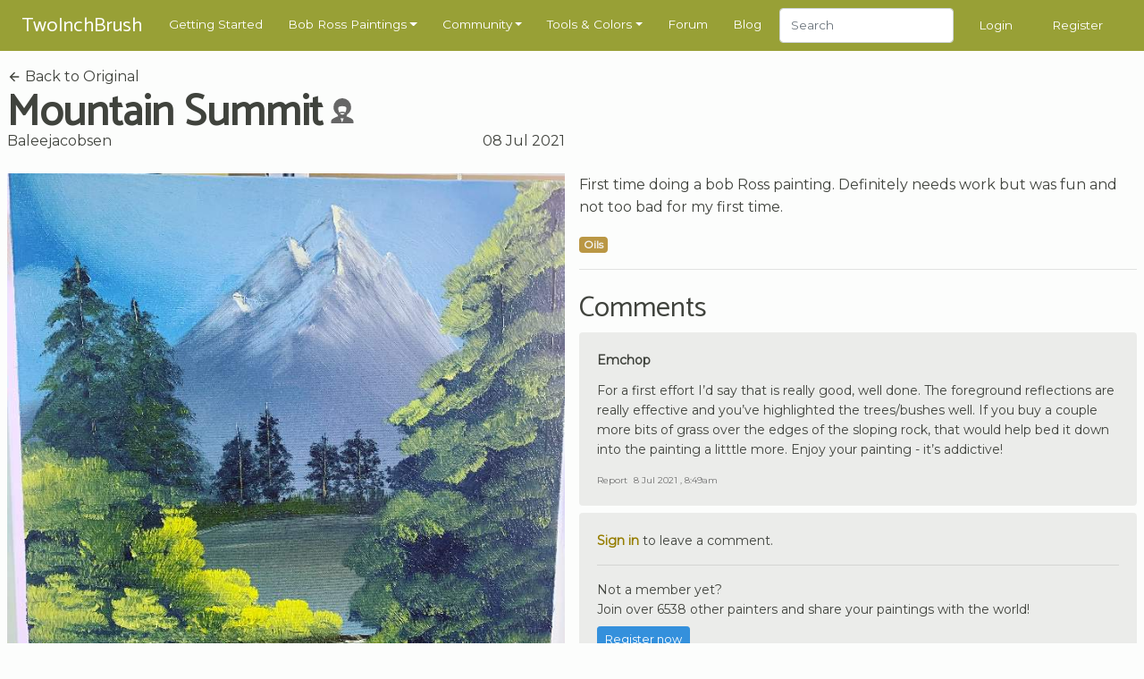

--- FILE ---
content_type: text/html; charset=UTF-8
request_url: https://www.twoinchbrush.com/fanpaintings/8807
body_size: 6321
content:
<!DOCTYPE html>
<html lang="en">

<head>
    <meta charset="utf-8">
    <meta http-equiv="X-UA-Compatible" content="IE=edge">
    <meta name="viewport" content="width=device-width, initial-scale=1, user-scalable=no">

    <!-- CSRF Token -->
    <meta name="csrf-token" content="NUeAN5MZGE4iYbwV3Zqi5o7hvGsUhzjVV8qOOsJ3">

    <title>Mountain Summit
</title>
    <meta name="description" content="">

    <!-- Styles -->
    <link href="/css/app.css?id=2ec7d443d71fe48edee8" rel="stylesheet">

    <!-- Scripts -->
    <script>
        window.Laravel = {"csrfToken":"NUeAN5MZGE4iYbwV3Zqi5o7hvGsUhzjVV8qOOsJ3"}    </script>
            <script type="text/javascript" async="async" data-noptimize="1" data-cfasync="false"
                src="//scripts.mediavine.com/tags/two-inch-brush.js"></script>
    
    <meta http-equiv="Content-Security-Policy" content="block-all-mixed-content"/>

    <script async src="https://www.googletagmanager.com/gtag/js?id=G-3G31RKFSMB"></script>
    <script>
        window.dataLayer = window.dataLayer || [];
        function gtag(){dataLayer.push(arguments);}
        gtag('js', new Date());

        gtag('config', 'G-3G31RKFSMB');
    </script>

    <link rel="apple-touch-icon" sizes="57x57" href="/favicon/apple-icon-57x57.png">
    <link rel="apple-touch-icon" sizes="60x60" href="/favicon/apple-icon-60x60.png">
    <link rel="apple-touch-icon" sizes="72x72" href="/favicon/apple-icon-72x72.png">
    <link rel="apple-touch-icon" sizes="76x76" href="/favicon/apple-icon-76x76.png">
    <link rel="apple-touch-icon" sizes="114x114" href="/favicon/apple-icon-114x114.png">
    <link rel="apple-touch-icon" sizes="120x120" href="/favicon/apple-icon-120x120.png">
    <link rel="apple-touch-icon" sizes="144x144" href="/favicon/apple-icon-144x144.png">
    <link rel="apple-touch-icon" sizes="152x152" href="/favicon/apple-icon-152x152.png">
    <link rel="apple-touch-icon" sizes="180x180" href="/favicon/apple-icon-180x180.png">
    <link rel="icon" type="image/png" sizes="192x192" href="/favicon/android-icon-192x192.png">
    <link rel="icon" type="image/png" sizes="32x32" href="/favicon/favicon-32x32.png">
    <link rel="icon" type="image/png" sizes="96x96" href="/favicon/favicon-96x96.png">
    <link rel="icon" type="image/png" sizes="16x16" href="/favicon/favicon-16x16.png">
    <link rel="manifest" href="/favicon/manifest.json">
    <meta name="msapplication-TileColor" content="#ffffff">
    <meta name="msapplication-TileImage" content="/favicon/ms-icon-144x144.png">
    <meta name="theme-color" content="#ffffff">
        <meta property="og:title" content="Mountain Summit"/>
    <meta property="og:type" content="website"/>
    <meta property="og:url" content="https://www.twoinchbrush.com/fanpaintings/8807"/>
    <meta property="og:image" content="https://www.twoinchbrush.com/images/fanpaintings/fanpainting8807.jpg"/>

    <style>
        @media  all and (-ms-high-contrast: none), (-ms-high-contrast: active) {
            .upgrade-browser {
                display: block;
            }
        }

        <!--
        [if IE

        ]
        >
        .upgrade-browser {
            display: block;
        }

        <
        !
        [endif]

        -->
    </style>

    
</head>

<body>
<div id="app">
    <nav class="navbar  navbar-expand-xl navbar-dark">
    <div class="container">
        <a href="/"><span class="navbar-brand">TwoInchBrush</span></a>
        <div class="d-flex align-items-center">
                        <button class="navbar-toggler" type="button" data-toggle="modal" data-target="#navmobile"
                    aria-controls="navbar" aria-expanded="false" aria-label="Toggle navigation">
                <span class="navbar-toggler-icon" onclick="$('#navmobile').modal();"></span>
            </button>
        </div>

        <div class="collapse navbar-collapse" id="navbar">
            <ul class="navbar-nav mr-auto">
                <li class="nav-item">
                    <a class="nav-link" href="/getting-started">Getting Started</a>
                </li>

                <li class="nav-item dropdown">
                    <a class="nav-link dropdown-toggle" href="/all-paintings" id="dropdown05" data-toggle="dropdown"
                       aria-haspopup="true" aria-expanded="false">Bob Ross Paintings</a>
                    <div class="dropdown-menu" aria-labelledby="dropdown05">
                        <div class="dropdown-arrow"></div>
                        <a class="dropdown-item" href="/all-paintings">Bob Ross Paintings</a>
                        <hr>
                        <a class="dropdown-item" href="/colorsearch">Search by Color</a>
                        <hr>
                        <a class="dropdown-item" href="/contentsearch">Search by Content</a>
                    </div>
                </li>

                <li class="nav-item dropdown">
                    <a class="nav-link dropdown-toggle" href="/all-paintings" id="dropdown05" data-toggle="dropdown"
                       aria-haspopup="true" aria-expanded="false">Community</a>
                    <div class="dropdown-menu" aria-labelledby="dropdown05">
                        <div class="dropdown-arrow"></div>
                        <a class="dropdown-item" href="/fanmade">Paintings</a>
                        <hr>
                        <a class="dropdown-item" href="/articles">Articles</a>
                        <hr>
                        <a class="dropdown-item" href="/challenges">Challenges</a>
                        <hr>
                        <a class="dropdown-item" href="/events">Events</a>
                    </div>
                </li>

                <li class="nav-item dropdown">
                    <a class="nav-link dropdown-toggle" href="/tools" id="dropdown05" data-toggle="dropdown"
                       aria-haspopup="true" aria-expanded="false">Tools & Colors</a>
                    <div class="dropdown-menu" aria-labelledby="dropdown05">
                        <div class="dropdown-arrow"></div>
                        <a class="dropdown-item" href="/tools">Tools & Colors</a>
                        <hr>
                        <a class="dropdown-item" href="/tools/deals">Dealfinder</a>
                    </div>
                </li>

                <li class="nav-item">
                    <a class="nav-link" href="/forum">Forum</a>
                </li>

                <li class="nav-item">
                    <a class="nav-link" href="/blog">Blog</a>
                </li>

                <li class="nav-item">
                    <form class="form-inline my-2 my-md-0" method="POST" action="/search">
                        <input type="hidden" name="_token" value="NUeAN5MZGE4iYbwV3Zqi5o7hvGsUhzjVV8qOOsJ3">                        <input class="form-control" type="text" name="search" placeholder="Search"
                               style="height: 2.4rem">
                    </form>
                </li>
            </ul>
                            <span class="nav-item"><a class="nav-link" href="/login">Login</a></span>
                <span class="nav-item"><a class="nav-link" href="/register">Register</a></span>
                    </div>
    </div>

    <div id="navmobile" class="modal fade" tabindex="-1" role="dialog">
        <div class="modal-dialog" role="document">
            <div class="modal-content">
                <div class="modal-header">
                    <h5 class="modal-title"></h5>
                    <button type="button" class="close" data-dismiss="modal" aria-label="Close">
                        <span aria-hidden="true">&times;</span>
                    </button>
                </div>
                <div class="modal-body">
                    <ul class="nav-mobile">
                        <li class="mb-3">
                            <form class="form-inline my-2 my-md-0" method="POST" action="/search">
                                <input type="hidden" name="_token" value="NUeAN5MZGE4iYbwV3Zqi5o7hvGsUhzjVV8qOOsJ3">                                <input class="form-control w-100" type="text" name="search" placeholder="Search">
                            </form>
                        </li>
                        <hr class="nav-mobile-divider">

                        <li><a class="nav-mobile-link" href="/getting-started">
                                <ion-icon name="star-outline"></ion-icon>
                                Getting Started</a></li>
                        <hr class="nav-mobile-divider">

                        <li><a class="nav-mobile-link" href="/all-paintings">
                                <ion-icon name="images"></ion-icon>
                                Bob Ross Paintings</a></li>
                        <li><a class="nav-mobile-link" href="/colorsearch">
                                <ion-icon name="color-palette"></ion-icon>
                                Search by Color</a></li>
                        <li><a class="nav-mobile-link" href="/contentsearch">
                                <ion-icon name="heart"></ion-icon>
                                Search by Content</a></li>
                        <hr class="nav-mobile-divider">

                        <li><a class="nav-mobile-link" href="/fanmade">
                                <ion-icon name="contacts"></ion-icon>
                                Community Paintings</a></li>
                        <li><a class="nav-mobile-link" href="/articles">
                                <ion-icon name="create"></ion-icon>
                                Articles</a></li>
                        <li><a class="nav-mobile-link" href="/challenges">
                                <ion-icon name="paper-plane"></ion-icon>
                                Challenges</a></li>
                        <li><a class="nav-mobile-link" href="/events">
                                <ion-icon name="planet"></ion-icon>
                                Events</a></li>
                        <hr class="nav-mobile-divider">

                        <li><a class="nav-mobile-link" href="/tools">
                                <ion-icon name="brush"></ion-icon>
                                Tools & Colors</a></li>
                        <li><a class="nav-mobile-link" href="/tools/deals">
                                <ion-icon name="pricetag"></ion-icon>
                                Dealfinder</a></li>
                        <li><a class="nav-mobile-link" href="/blog">
                                <ion-icon name="book"></ion-icon>
                                Blog</a></li>
                        <li><a class="nav-mobile-link" href="/forum">
                                <ion-icon name="chatboxes"></ion-icon>
                                Forum</a></li>
                        <hr class="nav-mobile-divider">
                                                    <li><a class="nav-mobile-link" href="/login">
                                    <ion-icon name="log-in"></ion-icon>
                                    Login</a></li>
                            <li><a class="nav-mobile-link" href="/register">
                                    <ion-icon name="happy"></ion-icon>
                                    Register</a></li>
                                            </ul>
                </div>
            </div>
        </div>
    </div>
</nav>
    <div class="container py-2">
        <div class="upgrade-browser alert alert-permanent alert-danger">
            <p>Some parts of this website will not work with Internet Explorer.</p>
            <p>Please use a different browser such as <a href="https://www.google.com/chrome/">Chrome</a> or <a
                    href="https://www.mozilla.org/firefox/new/">Firefox</a>.</p>
        </div>
    </div>
            <section>
        <div class="container">
            <div class="row">
                <div class="col-12 col-md-6">
                    <a class="text-body-color" href="/painting/mountain-summit">
                        <ion-icon name="arrow-back"></ion-icon>
                        Back to Original</a>
                    <div class="d-flex align-items-center">
                        <h1 class="d-inline-block my-0 mr-2">Mountain Summit</h1>
                        <div class="mb-1" title="Recreation of a Bob Ross painting">
                            <svg width="1.75rem" height="1.75rem"
                                 viewBox="0 0 64 64"
                                 fill="#666666"
                            >
                                <path
                                    d="M 32.004081,-0.03320315 A 22.614843,22.614843 0 0 0 9.3892385,22.58164 22.614843,22.614843 0 0 0 19.800796,41.592242 12.369593,11.993331 0 0 0 21.45326,45.913589 C 14.252728,48.457507 7.1201592,52.202438 5.0263198,54.587463 3.211111,56.59419 3.1260431,59.912143 3.1826282,64.082371 l 28.2103538,0.09146 29.432552,-0.09146 c 0.05904,-4.170228 -0.658597,-7.887266 -2.552483,-9.893994 -2.116725,-2.310931 -8.735249,-5.612694 -15.861569,-8.056538 A 12.369593,11.993331 0 0 0 44.192817,41.627577 22.614843,22.614843 0 0 0 54.618924,22.58164 22.614843,22.614843 0 0 0 32.004081,-0.03320315 Z M 32.35536,20.216227 c 4.610051,0.07166 9.142231,1.260366 9.939722,3.523177 0.415407,2.043571 -0.166878,7.875278 -2.463105,12.365413 C 34.059961,33.140239 29.043842,33.953126 24.305058,36.154697 21.829104,31.641435 21.052704,25.70421 21.952117,23.398512 23.05832,21.191251 27.745308,20.14455 32.35536,20.216222 Z m -0.164208,17.34151 c 1.997353,-0.02175 3.970676,0.379063 5.915611,1.2222 -1.513899,1.803805 -3.482187,3.015095 -5.998753,3.011848 -2.396951,0.01992 -4.364026,-1.176217 -5.936397,-2.953648 2.03106,-0.8218 4.036978,-1.258803 6.019539,-1.2804 z m -5.04261,13.142799 a 12.369593,11.993331 0 0 0 4.855539,0.966535 12.369593,11.993331 0 0 0 3.70817,-0.567449 l -4.248597,10.725422 z"
                                />
                            </svg>
                        </div>
                    </div>


                    <div class="heading-details-bottom">
                                                    <a href="/user/Baleejacobsen"
                               class="text-body-color">Baleejacobsen</a>
                                                <span class="float-right" title="2021-07-08 04:33:46">08 Jul 2021</span>
                    </div>
                </div>
            </div>
            <div class="row mt-4">
                <painting-images
                    :images="[
                        {src: '/images/fanpaintings/fanpainting8807.jpg'},
                                            ]"
                    :thumbs="[
                        '/images/fanpaintings/fanpainting8807.jpg',
                                            ]"
                    authenticated=""
                >
                </painting-images>
                <div class="col-12 col-md-6 mb-4">
                    <p>First time doing a bob Ross painting. Definitely needs work but was fun and not too bad for my first time.</p>

                    <div class="mb-3">
                                                    <span
                                class="badge badge-medium badge-medium-oils">Oils</span>
                                            </div>

                    
                    
                    
                    <hr>

                    <div class="mt-4">
                        <h3>Comments</h3>
                                                    <div id="comment29711" class="comment mb-2">
    <div class="card-body">
        <div class="card-title d-flex align-items-center">
                            <a href="/user/Emchop">
                                        Emchop
                </a>
            
                    </div>

        <p class="card-text">For a first effort I’d say that is really good, well done. The foreground reflections are really effective and you’ve highlighted the trees/bushes well. If you buy a couple more bits of grass over the edges of the sloping rock, that would help bed it down into the painting a litttle more. Enjoy your painting - it’s addictive!</p>

        <div class="comment-footer">

            
                            <button class="btn-a" data-toggle="modal" data-target="#reportmodal29711">Report</button>
                        <span
                class="ml-1">8 Jul 2021 , 8:49am</span>

        </div>
    </div>

            <div id="reportmodal29711" class="modal text-left" tabindex="-1" role="dialog">
            <div class="modal-dialog" role="document">
                <div class="modal-content">
                    <form action="/comments/29711/report" method="POST">
                        <input type="hidden" name="_token" value="NUeAN5MZGE4iYbwV3Zqi5o7hvGsUhzjVV8qOOsJ3">                        <div class="modal-header">
                            <h5 class="modal-title">Report Comment?</h5>
                            <button type="button" class="close" data-dismiss="modal" aria-label="Close">
                                <span aria-hidden="true">&times;</span>
                            </button>
                        </div>
                        <div class="modal-body">
                            <p>Are you sure you want to report this comment?</p>
                        </div>
                        <div class="modal-footer">
                            <button type="submit" class="btn btn-primary">Yes, report it!</button>
                            <button type="button" class="btn btn-secondary" data-dismiss="modal">Cancel</button>
                        </div>
                    </form>
                </div>
            </div>
        </div>
    </div>
                                            </div>

                                            <div class="comment">
                            <div class="card-body">
                                <p><a href="/login"><b>Sign in</b></a> to leave a comment.</p>
                                <hr>
                                <p class="mb-2">
                                    Not a member yet? <br>
                                    Join over 6538 other painters and share your
                                    paintings with the world!</p>
                                <a href="/register" class="btn btn-primary btn-sm">Register now</a>
                            </div>
                        </div>
                                    </div>
            </div>
        </div>
    </section>
    <section>
        <div class="container">
                            <div class="row">
                    <div class="col-12">
                        <h2>More by Baleejacobsen</h2>
                    </div>
                </div>
                <div class="row">
                                            <div class="col-6 col-md-4 col-lg-3 mb-4">
                            <div class="painting-holder painting-card">
    <a href="/fanpaintings/9234">
        <div data-img="/images/fanpaintings/fanpainting9234.jpg" class="progressive replace">
            <img src="/images/fanpaintings/previews/preview9234.jpg" class="preview img-fluid" alt="image"/>
        </div>
        <div class="painting-card__info">
            <div class="painting-card__meta">
                <span>
                                             Baleejacobsen
                    
                </span>
            </div>
                            <div class="painting-card__title">
                    <div class="d-flex align-items-center justify-content-between">
                   <span>
                Blue River
                   </span>

                        <div title="Recreation of a Bob Ross painting">
                            <svg width="1rem" height="1rem"
                                 viewBox="0 0 64 64"
                                 fill="#666666"
                            >
                                <path
                                    d="M 32.004081,-0.03320315 A 22.614843,22.614843 0 0 0 9.3892385,22.58164 22.614843,22.614843 0 0 0 19.800796,41.592242 12.369593,11.993331 0 0 0 21.45326,45.913589 C 14.252728,48.457507 7.1201592,52.202438 5.0263198,54.587463 3.211111,56.59419 3.1260431,59.912143 3.1826282,64.082371 l 28.2103538,0.09146 29.432552,-0.09146 c 0.05904,-4.170228 -0.658597,-7.887266 -2.552483,-9.893994 -2.116725,-2.310931 -8.735249,-5.612694 -15.861569,-8.056538 A 12.369593,11.993331 0 0 0 44.192817,41.627577 22.614843,22.614843 0 0 0 54.618924,22.58164 22.614843,22.614843 0 0 0 32.004081,-0.03320315 Z M 32.35536,20.216227 c 4.610051,0.07166 9.142231,1.260366 9.939722,3.523177 0.415407,2.043571 -0.166878,7.875278 -2.463105,12.365413 C 34.059961,33.140239 29.043842,33.953126 24.305058,36.154697 21.829104,31.641435 21.052704,25.70421 21.952117,23.398512 23.05832,21.191251 27.745308,20.14455 32.35536,20.216222 Z m -0.164208,17.34151 c 1.997353,-0.02175 3.970676,0.379063 5.915611,1.2222 -1.513899,1.803805 -3.482187,3.015095 -5.998753,3.011848 -2.396951,0.01992 -4.364026,-1.176217 -5.936397,-2.953648 2.03106,-0.8218 4.036978,-1.258803 6.019539,-1.2804 z m -5.04261,13.142799 a 12.369593,11.993331 0 0 0 4.855539,0.966535 12.369593,11.993331 0 0 0 3.70817,-0.567449 l -4.248597,10.725422 z"
                                />
                            </svg>
                        </div>
                    </div>
                </div>
                    </div>
    </a>
</div>
                        </div>
                                            <div class="col-6 col-md-4 col-lg-3 mb-4">
                            <div class="painting-holder painting-card">
    <a href="/fanpaintings/9182">
        <div data-img="/images/fanpaintings/fanpainting9182.jpg" class="progressive replace">
            <img src="/images/fanpaintings/previews/preview9182.jpg" class="preview img-fluid" alt="image"/>
        </div>
        <div class="painting-card__info">
            <div class="painting-card__meta">
                <span>
                                             Baleejacobsen
                    
                </span>
            </div>
                            <div class="painting-card__title">
                    <div class="d-flex align-items-center justify-content-between">
                   <span>
                Snow Birch
                   </span>

                        <div title="Recreation of a Bob Ross painting">
                            <svg width="1rem" height="1rem"
                                 viewBox="0 0 64 64"
                                 fill="#666666"
                            >
                                <path
                                    d="M 32.004081,-0.03320315 A 22.614843,22.614843 0 0 0 9.3892385,22.58164 22.614843,22.614843 0 0 0 19.800796,41.592242 12.369593,11.993331 0 0 0 21.45326,45.913589 C 14.252728,48.457507 7.1201592,52.202438 5.0263198,54.587463 3.211111,56.59419 3.1260431,59.912143 3.1826282,64.082371 l 28.2103538,0.09146 29.432552,-0.09146 c 0.05904,-4.170228 -0.658597,-7.887266 -2.552483,-9.893994 -2.116725,-2.310931 -8.735249,-5.612694 -15.861569,-8.056538 A 12.369593,11.993331 0 0 0 44.192817,41.627577 22.614843,22.614843 0 0 0 54.618924,22.58164 22.614843,22.614843 0 0 0 32.004081,-0.03320315 Z M 32.35536,20.216227 c 4.610051,0.07166 9.142231,1.260366 9.939722,3.523177 0.415407,2.043571 -0.166878,7.875278 -2.463105,12.365413 C 34.059961,33.140239 29.043842,33.953126 24.305058,36.154697 21.829104,31.641435 21.052704,25.70421 21.952117,23.398512 23.05832,21.191251 27.745308,20.14455 32.35536,20.216222 Z m -0.164208,17.34151 c 1.997353,-0.02175 3.970676,0.379063 5.915611,1.2222 -1.513899,1.803805 -3.482187,3.015095 -5.998753,3.011848 -2.396951,0.01992 -4.364026,-1.176217 -5.936397,-2.953648 2.03106,-0.8218 4.036978,-1.258803 6.019539,-1.2804 z m -5.04261,13.142799 a 12.369593,11.993331 0 0 0 4.855539,0.966535 12.369593,11.993331 0 0 0 3.70817,-0.567449 l -4.248597,10.725422 z"
                                />
                            </svg>
                        </div>
                    </div>
                </div>
                    </div>
    </a>
</div>
                        </div>
                                            <div class="col-6 col-md-4 col-lg-3 mb-4">
                            <div class="painting-holder painting-card">
    <a href="/fanpaintings/9157">
        <div data-img="/images/fanpaintings/fanpainting9157.jpg" class="progressive replace">
            <img src="/images/fanpaintings/previews/preview9157.jpg" class="preview img-fluid" alt="image"/>
        </div>
        <div class="painting-card__info">
            <div class="painting-card__meta">
                <span>
                                             Baleejacobsen
                    
                </span>
            </div>
                            <div class="painting-card__title">
                    <div class="d-flex align-items-center justify-content-between">
                   <span>
                Evening at Sunset
                   </span>

                        <div title="Recreation of a Bob Ross painting">
                            <svg width="1rem" height="1rem"
                                 viewBox="0 0 64 64"
                                 fill="#666666"
                            >
                                <path
                                    d="M 32.004081,-0.03320315 A 22.614843,22.614843 0 0 0 9.3892385,22.58164 22.614843,22.614843 0 0 0 19.800796,41.592242 12.369593,11.993331 0 0 0 21.45326,45.913589 C 14.252728,48.457507 7.1201592,52.202438 5.0263198,54.587463 3.211111,56.59419 3.1260431,59.912143 3.1826282,64.082371 l 28.2103538,0.09146 29.432552,-0.09146 c 0.05904,-4.170228 -0.658597,-7.887266 -2.552483,-9.893994 -2.116725,-2.310931 -8.735249,-5.612694 -15.861569,-8.056538 A 12.369593,11.993331 0 0 0 44.192817,41.627577 22.614843,22.614843 0 0 0 54.618924,22.58164 22.614843,22.614843 0 0 0 32.004081,-0.03320315 Z M 32.35536,20.216227 c 4.610051,0.07166 9.142231,1.260366 9.939722,3.523177 0.415407,2.043571 -0.166878,7.875278 -2.463105,12.365413 C 34.059961,33.140239 29.043842,33.953126 24.305058,36.154697 21.829104,31.641435 21.052704,25.70421 21.952117,23.398512 23.05832,21.191251 27.745308,20.14455 32.35536,20.216222 Z m -0.164208,17.34151 c 1.997353,-0.02175 3.970676,0.379063 5.915611,1.2222 -1.513899,1.803805 -3.482187,3.015095 -5.998753,3.011848 -2.396951,0.01992 -4.364026,-1.176217 -5.936397,-2.953648 2.03106,-0.8218 4.036978,-1.258803 6.019539,-1.2804 z m -5.04261,13.142799 a 12.369593,11.993331 0 0 0 4.855539,0.966535 12.369593,11.993331 0 0 0 3.70817,-0.567449 l -4.248597,10.725422 z"
                                />
                            </svg>
                        </div>
                    </div>
                </div>
                    </div>
    </a>
</div>
                        </div>
                                            <div class="col-6 col-md-4 col-lg-3 mb-4">
                            <div class="painting-holder painting-card">
    <a href="/fanpaintings/9123">
        <div data-img="/images/fanpaintings/fanpainting9123.jpg" class="progressive replace">
            <img src="/images/fanpaintings/previews/preview9123.jpg" class="preview img-fluid" alt="image"/>
        </div>
        <div class="painting-card__info">
            <div class="painting-card__meta">
                <span>
                                             Baleejacobsen
                    
                </span>
            </div>
                            <div class="painting-card__title">
                    <div class="d-flex align-items-center justify-content-between">
                   <span>
                Peaceful Waters
                   </span>

                        <div title="Recreation of a Bob Ross painting">
                            <svg width="1rem" height="1rem"
                                 viewBox="0 0 64 64"
                                 fill="#666666"
                            >
                                <path
                                    d="M 32.004081,-0.03320315 A 22.614843,22.614843 0 0 0 9.3892385,22.58164 22.614843,22.614843 0 0 0 19.800796,41.592242 12.369593,11.993331 0 0 0 21.45326,45.913589 C 14.252728,48.457507 7.1201592,52.202438 5.0263198,54.587463 3.211111,56.59419 3.1260431,59.912143 3.1826282,64.082371 l 28.2103538,0.09146 29.432552,-0.09146 c 0.05904,-4.170228 -0.658597,-7.887266 -2.552483,-9.893994 -2.116725,-2.310931 -8.735249,-5.612694 -15.861569,-8.056538 A 12.369593,11.993331 0 0 0 44.192817,41.627577 22.614843,22.614843 0 0 0 54.618924,22.58164 22.614843,22.614843 0 0 0 32.004081,-0.03320315 Z M 32.35536,20.216227 c 4.610051,0.07166 9.142231,1.260366 9.939722,3.523177 0.415407,2.043571 -0.166878,7.875278 -2.463105,12.365413 C 34.059961,33.140239 29.043842,33.953126 24.305058,36.154697 21.829104,31.641435 21.052704,25.70421 21.952117,23.398512 23.05832,21.191251 27.745308,20.14455 32.35536,20.216222 Z m -0.164208,17.34151 c 1.997353,-0.02175 3.970676,0.379063 5.915611,1.2222 -1.513899,1.803805 -3.482187,3.015095 -5.998753,3.011848 -2.396951,0.01992 -4.364026,-1.176217 -5.936397,-2.953648 2.03106,-0.8218 4.036978,-1.258803 6.019539,-1.2804 z m -5.04261,13.142799 a 12.369593,11.993331 0 0 0 4.855539,0.966535 12.369593,11.993331 0 0 0 3.70817,-0.567449 l -4.248597,10.725422 z"
                                />
                            </svg>
                        </div>
                    </div>
                </div>
                    </div>
    </a>
</div>
                        </div>
                                    </div>
            
            <div class="row mt-4">
                <div class="col-12">
                    <h2>More Versions of Mountain Summit</h2>
                </div>
            </div>
            <div class="row">
                                    <div class="col-6 col-md-4 col-lg-3 mb-4">
                        <div class="painting-holder painting-card">
    <a href="/fanpaintings/10718">
        <div data-img="/images/fanpaintings/fanpainting10718.jpg" class="progressive replace">
            <img src="/images/fanpaintings/previews/preview10718.jpg" class="preview img-fluid" alt="image"/>
        </div>
        <div class="painting-card__info">
            <div class="painting-card__meta">
                <span>
                                             shinji_dai
                    
                </span>
            </div>
                            <div class="painting-card__title">
                    <div class="d-flex align-items-center justify-content-between">
                   <span>
                Mountain Summit
                   </span>

                        <div title="Recreation of a Bob Ross painting">
                            <svg width="1rem" height="1rem"
                                 viewBox="0 0 64 64"
                                 fill="#666666"
                            >
                                <path
                                    d="M 32.004081,-0.03320315 A 22.614843,22.614843 0 0 0 9.3892385,22.58164 22.614843,22.614843 0 0 0 19.800796,41.592242 12.369593,11.993331 0 0 0 21.45326,45.913589 C 14.252728,48.457507 7.1201592,52.202438 5.0263198,54.587463 3.211111,56.59419 3.1260431,59.912143 3.1826282,64.082371 l 28.2103538,0.09146 29.432552,-0.09146 c 0.05904,-4.170228 -0.658597,-7.887266 -2.552483,-9.893994 -2.116725,-2.310931 -8.735249,-5.612694 -15.861569,-8.056538 A 12.369593,11.993331 0 0 0 44.192817,41.627577 22.614843,22.614843 0 0 0 54.618924,22.58164 22.614843,22.614843 0 0 0 32.004081,-0.03320315 Z M 32.35536,20.216227 c 4.610051,0.07166 9.142231,1.260366 9.939722,3.523177 0.415407,2.043571 -0.166878,7.875278 -2.463105,12.365413 C 34.059961,33.140239 29.043842,33.953126 24.305058,36.154697 21.829104,31.641435 21.052704,25.70421 21.952117,23.398512 23.05832,21.191251 27.745308,20.14455 32.35536,20.216222 Z m -0.164208,17.34151 c 1.997353,-0.02175 3.970676,0.379063 5.915611,1.2222 -1.513899,1.803805 -3.482187,3.015095 -5.998753,3.011848 -2.396951,0.01992 -4.364026,-1.176217 -5.936397,-2.953648 2.03106,-0.8218 4.036978,-1.258803 6.019539,-1.2804 z m -5.04261,13.142799 a 12.369593,11.993331 0 0 0 4.855539,0.966535 12.369593,11.993331 0 0 0 3.70817,-0.567449 l -4.248597,10.725422 z"
                                />
                            </svg>
                        </div>
                    </div>
                </div>
                    </div>
    </a>
</div>
                    </div>
                                    <div class="col-6 col-md-4 col-lg-3 mb-4">
                        <div class="painting-holder painting-card">
    <a href="/fanpaintings/335">
        <div data-img="/images/fanpaintings/fanpainting335.jpg" class="progressive replace">
            <img src="/images/fanpaintings/previews/preview335.jpg" class="preview img-fluid" alt="image"/>
        </div>
        <div class="painting-card__info">
            <div class="painting-card__meta">
                <span>
                                             IIISWEEPERIII
                    
                </span>
            </div>
                            <div class="painting-card__title">
                    <div class="d-flex align-items-center justify-content-between">
                   <span>
                Mountain Summit
                   </span>

                        <div title="Recreation of a Bob Ross painting">
                            <svg width="1rem" height="1rem"
                                 viewBox="0 0 64 64"
                                 fill="#666666"
                            >
                                <path
                                    d="M 32.004081,-0.03320315 A 22.614843,22.614843 0 0 0 9.3892385,22.58164 22.614843,22.614843 0 0 0 19.800796,41.592242 12.369593,11.993331 0 0 0 21.45326,45.913589 C 14.252728,48.457507 7.1201592,52.202438 5.0263198,54.587463 3.211111,56.59419 3.1260431,59.912143 3.1826282,64.082371 l 28.2103538,0.09146 29.432552,-0.09146 c 0.05904,-4.170228 -0.658597,-7.887266 -2.552483,-9.893994 -2.116725,-2.310931 -8.735249,-5.612694 -15.861569,-8.056538 A 12.369593,11.993331 0 0 0 44.192817,41.627577 22.614843,22.614843 0 0 0 54.618924,22.58164 22.614843,22.614843 0 0 0 32.004081,-0.03320315 Z M 32.35536,20.216227 c 4.610051,0.07166 9.142231,1.260366 9.939722,3.523177 0.415407,2.043571 -0.166878,7.875278 -2.463105,12.365413 C 34.059961,33.140239 29.043842,33.953126 24.305058,36.154697 21.829104,31.641435 21.052704,25.70421 21.952117,23.398512 23.05832,21.191251 27.745308,20.14455 32.35536,20.216222 Z m -0.164208,17.34151 c 1.997353,-0.02175 3.970676,0.379063 5.915611,1.2222 -1.513899,1.803805 -3.482187,3.015095 -5.998753,3.011848 -2.396951,0.01992 -4.364026,-1.176217 -5.936397,-2.953648 2.03106,-0.8218 4.036978,-1.258803 6.019539,-1.2804 z m -5.04261,13.142799 a 12.369593,11.993331 0 0 0 4.855539,0.966535 12.369593,11.993331 0 0 0 3.70817,-0.567449 l -4.248597,10.725422 z"
                                />
                            </svg>
                        </div>
                    </div>
                </div>
                    </div>
    </a>
</div>
                    </div>
                                    <div class="col-6 col-md-4 col-lg-3 mb-4">
                        <div class="painting-holder painting-card">
    <a href="/fanpaintings/6334">
        <div data-img="/images/fanpaintings/fanpainting6334.jpg" class="progressive replace">
            <img src="/images/fanpaintings/previews/preview6334.jpg" class="preview img-fluid" alt="image"/>
        </div>
        <div class="painting-card__info">
            <div class="painting-card__meta">
                <span>
                                             HVMike
                    
                </span>
            </div>
                            <div class="painting-card__title">
                    <div class="d-flex align-items-center justify-content-between">
                   <span>
                Mountain Summit
                   </span>

                        <div title="Recreation of a Bob Ross painting">
                            <svg width="1rem" height="1rem"
                                 viewBox="0 0 64 64"
                                 fill="#666666"
                            >
                                <path
                                    d="M 32.004081,-0.03320315 A 22.614843,22.614843 0 0 0 9.3892385,22.58164 22.614843,22.614843 0 0 0 19.800796,41.592242 12.369593,11.993331 0 0 0 21.45326,45.913589 C 14.252728,48.457507 7.1201592,52.202438 5.0263198,54.587463 3.211111,56.59419 3.1260431,59.912143 3.1826282,64.082371 l 28.2103538,0.09146 29.432552,-0.09146 c 0.05904,-4.170228 -0.658597,-7.887266 -2.552483,-9.893994 -2.116725,-2.310931 -8.735249,-5.612694 -15.861569,-8.056538 A 12.369593,11.993331 0 0 0 44.192817,41.627577 22.614843,22.614843 0 0 0 54.618924,22.58164 22.614843,22.614843 0 0 0 32.004081,-0.03320315 Z M 32.35536,20.216227 c 4.610051,0.07166 9.142231,1.260366 9.939722,3.523177 0.415407,2.043571 -0.166878,7.875278 -2.463105,12.365413 C 34.059961,33.140239 29.043842,33.953126 24.305058,36.154697 21.829104,31.641435 21.052704,25.70421 21.952117,23.398512 23.05832,21.191251 27.745308,20.14455 32.35536,20.216222 Z m -0.164208,17.34151 c 1.997353,-0.02175 3.970676,0.379063 5.915611,1.2222 -1.513899,1.803805 -3.482187,3.015095 -5.998753,3.011848 -2.396951,0.01992 -4.364026,-1.176217 -5.936397,-2.953648 2.03106,-0.8218 4.036978,-1.258803 6.019539,-1.2804 z m -5.04261,13.142799 a 12.369593,11.993331 0 0 0 4.855539,0.966535 12.369593,11.993331 0 0 0 3.70817,-0.567449 l -4.248597,10.725422 z"
                                />
                            </svg>
                        </div>
                    </div>
                </div>
                    </div>
    </a>
</div>
                    </div>
                                    <div class="col-6 col-md-4 col-lg-3 mb-4">
                        <div class="painting-holder painting-card">
    <a href="/fanpaintings/6847">
        <div data-img="/images/fanpaintings/fanpainting6847.jpg" class="progressive replace">
            <img src="/images/fanpaintings/previews/preview6847.jpg" class="preview img-fluid" alt="image"/>
        </div>
        <div class="painting-card__info">
            <div class="painting-card__meta">
                <span>
                                             LCLeonard
                    
                </span>
            </div>
                            <div class="painting-card__title">
                    <div class="d-flex align-items-center justify-content-between">
                   <span>
                Mountain Summit
                   </span>

                        <div title="Recreation of a Bob Ross painting">
                            <svg width="1rem" height="1rem"
                                 viewBox="0 0 64 64"
                                 fill="#666666"
                            >
                                <path
                                    d="M 32.004081,-0.03320315 A 22.614843,22.614843 0 0 0 9.3892385,22.58164 22.614843,22.614843 0 0 0 19.800796,41.592242 12.369593,11.993331 0 0 0 21.45326,45.913589 C 14.252728,48.457507 7.1201592,52.202438 5.0263198,54.587463 3.211111,56.59419 3.1260431,59.912143 3.1826282,64.082371 l 28.2103538,0.09146 29.432552,-0.09146 c 0.05904,-4.170228 -0.658597,-7.887266 -2.552483,-9.893994 -2.116725,-2.310931 -8.735249,-5.612694 -15.861569,-8.056538 A 12.369593,11.993331 0 0 0 44.192817,41.627577 22.614843,22.614843 0 0 0 54.618924,22.58164 22.614843,22.614843 0 0 0 32.004081,-0.03320315 Z M 32.35536,20.216227 c 4.610051,0.07166 9.142231,1.260366 9.939722,3.523177 0.415407,2.043571 -0.166878,7.875278 -2.463105,12.365413 C 34.059961,33.140239 29.043842,33.953126 24.305058,36.154697 21.829104,31.641435 21.052704,25.70421 21.952117,23.398512 23.05832,21.191251 27.745308,20.14455 32.35536,20.216222 Z m -0.164208,17.34151 c 1.997353,-0.02175 3.970676,0.379063 5.915611,1.2222 -1.513899,1.803805 -3.482187,3.015095 -5.998753,3.011848 -2.396951,0.01992 -4.364026,-1.176217 -5.936397,-2.953648 2.03106,-0.8218 4.036978,-1.258803 6.019539,-1.2804 z m -5.04261,13.142799 a 12.369593,11.993331 0 0 0 4.855539,0.966535 12.369593,11.993331 0 0 0 3.70817,-0.567449 l -4.248597,10.725422 z"
                                />
                            </svg>
                        </div>
                    </div>
                </div>
                    </div>
    </a>
</div>
                    </div>
                            </div>
        </div>
    </section>
    <section>
        <div class="container">
    <div class="row">
        <div class="col-12">
            <div id="amzn-assoc-ad-dadf2e7f-0ca1-412b-bfc9-7103783d9970"></div>
            <script async src="//z-na.amazon-adsystem.com/widgets/onejs?MarketPlace=US&adInstanceId=dadf2e7f-0ca1-412b-bfc9-7103783d9970"></script>
        </div>
    </div>
</div>    </section>
    <footer>
    <div class="container mt-4 pt-5 pb-5">
        <div class="row">
            <div class="col-12 col-md-3 mb-3">
                <b>Social</b>
                <div class="mb-4">
                    <a href="https://www.facebook.com/2InchBrush" target="_blank"><ion-icon name="logo-facebook"></ion-icon></a>
                    <a href="https://twitter.com/2InchBrush" target="_blank"><ion-icon name="logo-twitter"></ion-icon></a>
                </div>

                <b>Articles</b>
                <ul>
                    <li><a href="/blog/article/so-you-want-to-buy-a-bob-ross-painting/">How To Buy A Bob Ross Painting</a></li>
                    <li><a href="/blog/article/the-5-easiest-bob-ross-paintings-for-beginners/">The 5 Easiest Bob Ross Paintings For Beginners</a></li>
                    <li><a href="/blog/article/bob-ross-master-paint-set-review/">Bob Ross Master Paint Set Review</a></li>
                    <li><a href="/blog/article/the-death-of-bob-ross-time-and-cause-of-death/">The Death Of Bob Ross – Time And Cause Of Death</a></li>
                    <li><a href="/blog/article/the-military-career-of-bob-ross/">The Military Career of Bob Ross</a></li>
                    <li><a href="/blog/article/brush-care-guide-how-to-clean-and-store-your-brushes/">Brush Care Guide – How To Clean & Store Your Brushes</a></li>
                </ul>
            </div>
            <div class="col-12 col-md-3">
                <b>Paintings</b>
                <ul>
                    <li><a href="/all-paintings">Bob Ross Paintings</a></li>
                    <li><a href="/fanmade">Community Paintings</a></li>
                    <li><a href="/colorsearch">Search by Color</a></li>
                </ul>
                <b>Other</b>
                <ul>
                    <li><a href="/blog">Blog</a></li>
                </ul>
            </div>
            <div class="col-12 col-md-3">
                <b>Learning</b>
                <ul>
                    <li><a href="/getting-started">Start Painting</a></li>
                </ul>
                <b>Tools</b>
                <ul>
                    <li><a href="/tools">Tools & Colors</a></li>
                    <li><a href="/tools/deals">Dealfinder</a></li>
                </ul>
            </div>
            <div class="col-12 col-md-3">
                <b>Legal</b>
                <ul>
                    <li><a href="/privacy-policy">Privacy Policy</a></li>
                    <li><a href="/terms-of-service">Terms of Service</a></li>
                </ul>
            </div>
        </div>
        <div class="row pt-4">
            <div class="col-12 text-center">
                <p>
                <small>
                    THE BOB ROSS NAME AND IMAGES ARE TRADEMARKS OF BOB ROSS INC. ALL IMAGES AND LINKED VIDEOS ARE OWNED BY BOB ROSS INC.<br>
                    TwoInchBrush.com is a participant in the Amazon Services LLC Associates Program, an affiliate advertising program designed to provide a means for sites to earn advertising fees by advertising and linking to amazon.com.
                    Prices are updated regularly, but not claimed to be correct at all times.<br>
                    <a href="http://www.felixauer.com/">Felix Auer</a>, 2019<br>
                </small>
                </p>
            </div>
        </div>
    </div>
</footer>
</div>
<script src="/js/app.js?id=e27681ffedde197ec36a"></script>
<div id="amzn-assoc-ad-d3dfa75d-34d1-4a5f-808a-879b4dcb4aa6"></div>
<!--<script async src="//z-na.amazon-adsystem.com/widgets/onejs?MarketPlace=US&adInstanceId=d3dfa75d-34d1-4a5f-808a-879b4dcb4aa6"></script>-->
<!-- Begin PowerAds tag -->

<script async src="https://unpkg.com/ionicons@4.5.5/dist/ionicons.js"></script>
<div id="mediavine-settings" data-blocklist-universal-player-desktop="1" data-blocklist-universal-player-mobile="1" data-expires-at="2025-10-18"></div>

<!-- End PowerAds tag -->
</body>

</html>
